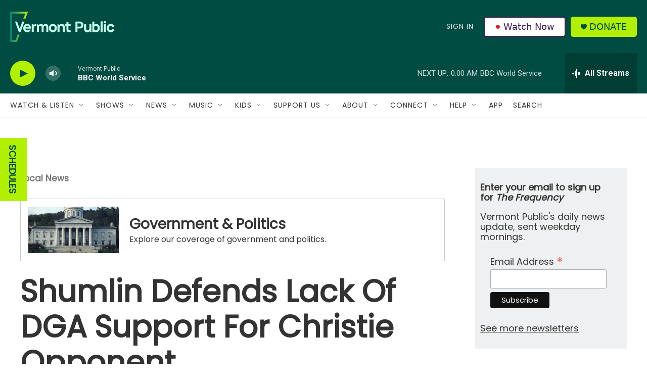

--- FILE ---
content_type: text/html; charset=utf-8
request_url: https://www.google.com/recaptcha/api2/aframe
body_size: 266
content:
<!DOCTYPE HTML><html><head><meta http-equiv="content-type" content="text/html; charset=UTF-8"></head><body><script nonce="M7cvu5fs0jCnbXAyXEtT2w">/** Anti-fraud and anti-abuse applications only. See google.com/recaptcha */ try{var clients={'sodar':'https://pagead2.googlesyndication.com/pagead/sodar?'};window.addEventListener("message",function(a){try{if(a.source===window.parent){var b=JSON.parse(a.data);var c=clients[b['id']];if(c){var d=document.createElement('img');d.src=c+b['params']+'&rc='+(localStorage.getItem("rc::a")?sessionStorage.getItem("rc::b"):"");window.document.body.appendChild(d);sessionStorage.setItem("rc::e",parseInt(sessionStorage.getItem("rc::e")||0)+1);localStorage.setItem("rc::h",'1768968882307');}}}catch(b){}});window.parent.postMessage("_grecaptcha_ready", "*");}catch(b){}</script></body></html>